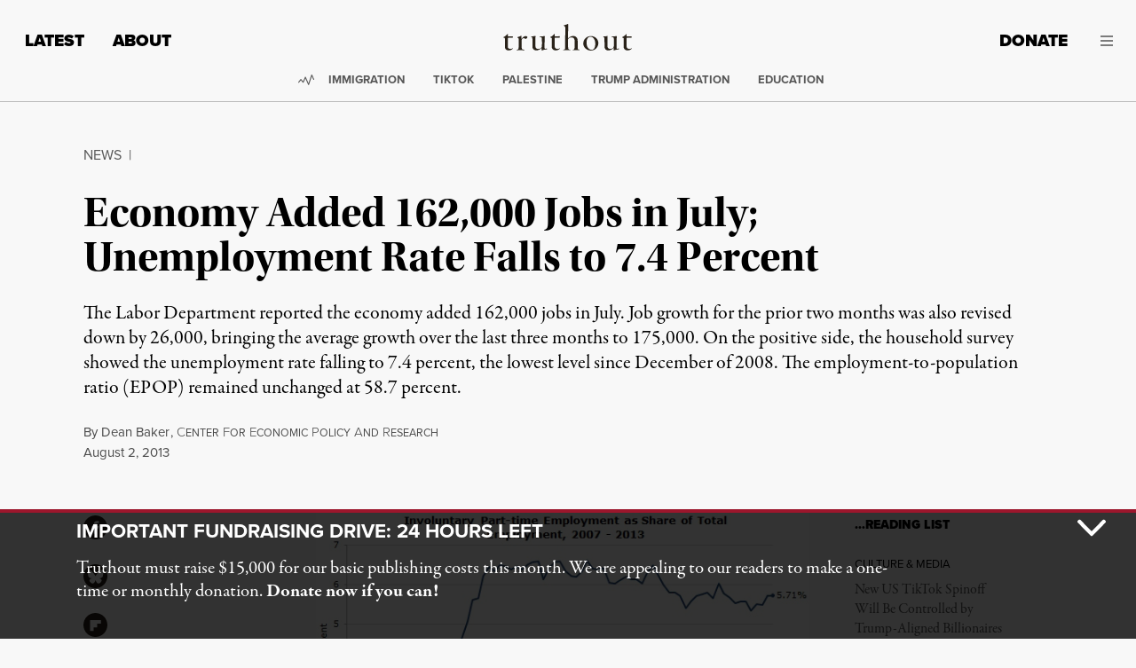

--- FILE ---
content_type: text/javascript
request_url: https://static.fundraiseup.com/embed-data/elements-global/ASWCKERB.js
body_size: 3635
content:
FUN.elements.addGlobalElementsContent([{"name":"Popup","type":"lightbox","key":"XABNJHEY","config":{"show":true,"openWidget":"FUNMTQNQPET","designation":null,"benefit":null,"allowToModifyDesignation":true,"frequency":null,"defaultAmount":null,"defaultAmountBehavior":"checkout","allowToModifyAmount":true,"showLightboxImage":false,"lightboxImage":{"name":"pexels-markus-spiske-2990644.jpg","uuid":"e3389437-9b4f-4be5-9ec8-dc2581aa9b9e","mimeType":"image/jpeg","width":5760,"height":3840,"size":1429943,"alts":[{"lang":"en","text":"A crowd at a protest holding a sign that reads 'FIGHT TODAY FOR A BETTER TOMORROW' in bold letters. The atmosphere suggests solidarity for a cause. The sign is written in black and red on a light background."},{"lang":"ar","text":"حشد في احتجاج يحمل لافتة مكتوب عليها \"قاتل اليوم من أجل غدٍ أفضل\" بخط عريض. تعبر الأجواء عن التضامن من أجل قضية. المكتوب باللونين الأسود والأحمر على خلفية فاتحة."},{"lang":"zh","text":"抗议人群举着一块牌子，上面写着“今天为更好的明天而战”。标语用粗体字书写，传达了团结的气氛。牌子以黑色和红色的字写在浅色背景上。"},{"lang":"da","text":"En menneskemængde ved en demonstration holder et skilt, der står 'KÆMP I DAG FOR EN BEDRE I MORGEN' med store bogstaver. Atmosfæren antyder solidaritet for en sag. Skiltet er skrevet med sort og rød på en lys baggrund."},{"lang":"nl","text":"Een menigte bij een protest houdt een bord vast met de tekst 'VECHT VANDAAG VOOR EEN BETERE MORGEN' in dikke letters. De sfeer lijkt solidariteit voor een zaak te suggereren. Het bord is in zwart en rood op een licht oppervlak."},{"lang":"fi","text":"Ihmisjoukko mielenosoituksessa pitää plakattia, jossa lukee 'TAISTELE TÄNÄÄN PARHAAMMAN HUOMISEN PUOLESTA' painavilla kirjaimilla. Tunnelma viittaa solidaarisuuteen asian puolesta. Plakatti on kirjoitettu mustalla ja punaisella vaalealla taustalla."},{"lang":"fr","text":"Une foule à une manifestation tenant une pancarte avec l'inscription 'COMBATTONS AUJOURD'HUI POUR UN MEILLEUR DEMAIN' en lettres grasses. L'atmosphère suggère la solidarité pour une cause. La pancarte est écrite en noir et rouge sur un fond clair."},{"lang":"de","text":"Eine Menschenmenge bei einer Protestaktion hält ein Schild mit der Aufschrift 'KÄMPF HEUTE FÜR EIN BESSERES MORGEN' in fetten Buchstaben. Die Atmosphäre deutet auf Solidarität für eine Sache hin. Das Schild ist in Schwarz und Rot auf hellem Hintergrund geschrieben."},{"lang":"hu","text":"Egy tömeg a demonstráción tart egy táblát, amelyen az áll: „HARCOLJ MA EGY JOBB HOLNAPÉRT” vastag betűkkel. A légkör egy ügy iránti szolidaritást sugall. A tábla fekete és piros színű, világos háttérrel."},{"lang":"it","text":"Una folla a una protesta tiene un cartello che recita 'LOTTA OGGI PER UN DOMANI MIGLIORE' in lettere grandi. L'atmosfera suggerisce solidarietà per una causa. Il cartello è scritto in nero e rosso su uno sfondo chiaro."},{"lang":"ja","text":"抗議に参加している人々が「今日の戦いは明日のために」大きな文字の看板を持っています。雰囲気はある目的に対する連帯感を示唆しています。看板は、明るい背景に黒と赤で書かれています。"},{"lang":"ko","text":"시위에 참가한 군중이 '더 나은 내일을 위해 오늘 싸우자'라는 대형 문구가 적힌 간판을 들고 있습니다. 분위기는 어떤 원인에 대한 연대를 암시합니다. 간판은 밝은 배경에 검정색과 빨간색으로 쓰여 있습니다."},{"lang":"no","text":"En folkemengde på en protest holder et skilt som sier 'KJEMP I DAG FOR ET BEDRE I MORGEN' med fete bokstaver. Atmosfæren antyder solidaritet for en sak. Skiltet er skrevet med svart og rødt på en lys bakgrunn."},{"lang":"pl","text":"Tłum na proteście trzyma znak z napisem 'WALCZ DZIŚ ZA LEPSZE JUTRO' dużymi literami. Atmosfera sugeruje solidarność w sprawie. Znak jest napisany na jasnym tle na czarno i czerwono."},{"lang":"pt","text":"Uma multidão em um protesto segura um cartaz que diz 'LUITE HOJE POR UM AMANHÃ MELHOR' em letras grandes. A atmosfera sugere solidariedade por uma causa. O cartaz está escrito em preto e vermelho sobre um fundo claro."},{"lang":"ru","text":"Толпа на протесте держит плакат с надписью 'БОРИТЕСЬ СЕГОДНЯ ЗА ЛУЧШЕЕ ЗАВТРА' крупными буквами. Атмосфера подразумевает солидарность с делом. Плакат написан черным и красным на светлом фоне."},{"lang":"es","text":"Una multitud en una protesta sostiene un cartel que dice 'LUCHA HOY POR UN MAÑANA MEJOR' en letras grandes. La atmósfera sugiere solidaridad por una causa. El cartel está escrito en negro y rojo sobre un fondo claro."},{"lang":"sv","text":"En folkmassa på en demonstration håller ett skylt där det står 'KÄMPA IDAG FÖR EN BÄTTRE FRAMTID' med stora bokstäver. Atmosfären tyder på solidaritet för en sak. Skylten är skriven i svart och rött på en ljus bakgrund."}],"hash":"94db2c4a375d22ea"},"lightboxTextColor":"#000000","lightboxBackgroundColor":"#FFFFFF","lightboxBorderColor":"#F8F8F8","lightboxBorderSize":0,"lightboxBorderRadius":4,"lightboxShadow":false,"buttonLabelColor":"#FFFFFF","buttonColor":"#9C162C","buttonBorderSize":0,"buttonBorderRadius":4,"buttonBorderColor":"#FFFFFF","buttonShadow":false,"deviceRestriction":"all","urlAllow":[],"urlBlock":["https://truthout.org/donate","https://truthout.org/donate-monthly","https://truthout.org/articles/why-is-the-stop-asian-hate-movement-following-the-lead-of-zionists-and-police/"],"customFields":[],"localization":{"defaultLocale":"en-US","fields":[{"lang":"en","lightboxTitle":"Fundraiser: 24 Hours Left!","lightboxContent":"Support dissenting independent journalism — make a tax-deductible donation to Truthout now!","buttonLabel":"Donate"}],"supportedLanguages":["en"]},"displayStartDate":null,"displayEndDate":null},"data":{"live":{"checkoutTypes":{"checkoutModal":true,"campaignPage":false},"donorPortalUrl":"https://support.truthout.org","aiFrequenciesEnabled":false,"hasBenefits":false,"displayStartDate":null,"displayEndDate":null,"defaultGoal":null,"benefit":null},"test":{"checkoutTypes":{"checkoutModal":true,"campaignPage":false},"donorPortalUrl":"https://support.truthout.org","aiFrequenciesEnabled":false,"hasBenefits":false,"displayStartDate":null,"displayEndDate":null,"defaultGoal":null,"benefit":null}}},{"name":"Reminder #1","type":"reminder","key":"XFQNUAUA","config":{"show":true,"color":"#FFFFFF","textColor":"#212830","rippleColor":"rgba(255, 255, 255, 0.2)","dividerColor":"rgba(33, 40, 48, 0.15)","heartColor":"#CF2E2E","borderColor":"#000000","borderRadius":6,"borderSize":0,"shadow":true,"urlAllow":[],"urlBlock":[]},"data":{"live":{},"test":{}}}]);